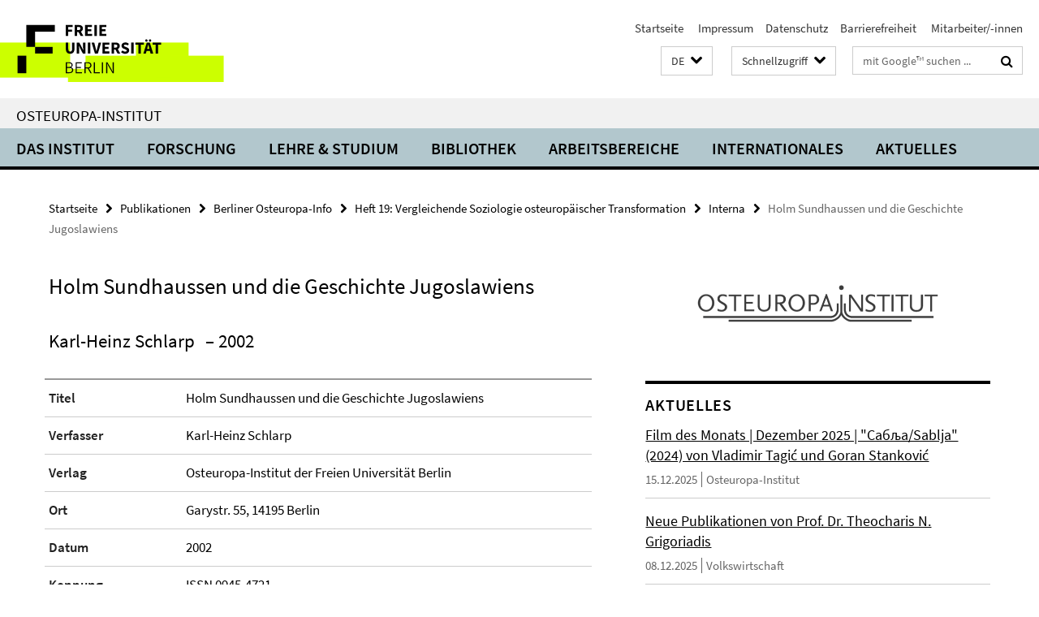

--- FILE ---
content_type: text/html; charset=utf-8
request_url: https://www.oei.fu-berlin.de/news_sammelordner/index.html?irq=1&page=1
body_size: 871
content:
<!-- BEGIN Fragment default/25123017/news-box-wrapper/1/26047660/1746181775/?175617:113 -->
<!-- BEGIN Fragment default/25123017/news-box/1/dbebd67bea934a0cc062b69b6171bdf9b15cdfa9/?182336:3600 -->
<a href="/institut/ankuendigungen/2025_12_18_Film_des_Monats_Dezember.html"><div class="box-news-list-v1-element"><p class="box-news-list-v1-title"><span>Film des Monats | Dezember 2025 | &quot;Сабља/Sablja&quot; (2024) von Vladimir Tagić und Goran Stanković</span></p><p class="box-news-list-v1-date">15.12.2025<span class="box-news-list-v1-category" title="Quelle: Osteuropa-Institut">Osteuropa-Institut</span></p></div></a><a href="/wirtschaft/Aktuelles/Neue-Publikationen-von-Prof_-Dr_-Theocharis-N_-Grigoriadis.html"><div class="box-news-list-v1-element"><p class="box-news-list-v1-title"><span>Neue Publikationen von Prof. Dr. Theocharis N. Grigoriadis</span></p><p class="box-news-list-v1-date">08.12.2025<span class="box-news-list-v1-category" title="Quelle: Volkswirtschaft">Volkswirtschaft</span></p></div></a><a href="/institut/ankuendigungen/2025_11_19_PoznanVisit.html"><div class="box-news-list-v1-element"><p class="box-news-list-v1-title"><span>OEI Students Visit Poznań</span></p><p class="box-news-list-v1-date">18.11.2025<span class="box-news-list-v1-category" title="Quelle: Osteuropa-Institut">Osteuropa-Institut</span></p></div></a><div class="cms-box-prev-next-nav box-news-list-v1-nav"><a class="cms-box-prev-next-nav-overview box-news-list-v1-nav-overview" href="/news_sammelordner/index.html" rel="contents" role="button" title="Übersicht Aktuelles"><span class="icon-cds icon-cds-overview"></span></a><span class="cms-box-prev-next-nav-arrow-prev disabled box-news-list-v1-nav-arrow-prev" title="zurück blättern"><span class="icon-cds icon-cds-arrow-prev disabled"></span></span><span class="cms-box-prev-next-nav-pagination box-news-list-v1-pagination" title="Seite 1 von insgesamt 10 Seiten"> 1 / 10 </span><span class="cms-box-prev-next-nav-arrow-next box-news-list-v1-nav-arrow-next" data-ajax-url="/news_sammelordner/index.html?irq=1&amp;page=2" onclick="Luise.AjaxBoxNavigation.onClick(event, this)" rel="next" role="button" title="weiter blättern"><span class="icon-cds icon-cds-arrow-next"></span></span></div><!-- END Fragment default/25123017/news-box/1/dbebd67bea934a0cc062b69b6171bdf9b15cdfa9/?182336:3600 -->
<!-- END Fragment default/25123017/news-box-wrapper/1/26047660/1746181775/?175617:113 -->


--- FILE ---
content_type: text/html; charset=utf-8
request_url: https://www.oei.fu-berlin.de/kalendar/index.html?irq=1&page=1
body_size: 885
content:
<!-- BEGIN Fragment default/25123017/events-wrapper/1//25726014/1713474610/?175641:59 -->
<!-- BEGIN Fragment default/25123017/events/1/4bc74a47c3e5ba06bb9c10f8ce17bbf04964316a/25726014/1713474610/?182934:3600 -->
<!-- BEGIN Fragment default/25123017/events-box-wrapper/1/25726014/1713474610/?173033:59 -->
<!-- BEGIN Fragment default/25123017/events-box/solr/1/4bc74a47c3e5ba06bb9c10f8ce17bbf04964316a/25726014/1713474610/?182934:3600 -->
<div class="box-event-list-v1-element row"><div class="box-event-list-v1-element-l col-m-4"><span class="box-event-list-v1-date">20.01.</span><span class="box-event-list-v1-time">19:00</span></div><div class="box-event-list-v1-element-r col-m-8"><a href="/institut/termine/Linker-Antisemitismus.html" class="box-event-list-title" title="Linker Antisemitismus?">Linker Antisemitismus?</a></div></div><div class="box-event-list-v1-element row"><div class="box-event-list-v1-element-l col-m-4"><span class="box-event-list-v1-date">21.01.</span><span class="box-event-list-v1-time">14:15</span></div><div class="box-event-list-v1-element-r col-m-8"><a href="/institut/termine/_Grundlagenvorlesungen/_Grundlagenvorlesung_WiSe-25_26/2026_01_21_Grundlagenvorlesung_WiSe-25_26.html" class="box-event-list-title" title="Volodymyr Ishchenko | Post-Soviet Vicious Circle: The Crisis of Hegemony & The Crisis of Revolution">Volodymyr Ishchenko | Post-Soviet Vicious Circle: The Crisis of Hegemony & The Crisis of Revolution</a></div></div><div class="box-event-list-v1-element row"><div class="box-event-list-v1-element-l col-m-4"><span class="box-event-list-v1-date">26.01.</span><span class="box-event-list-v1-time">16:00</span></div><div class="box-event-list-v1-element-r col-m-8"><a href="/soziologie/termine/_Forschungskolloquium_WiSe25_26/2026_01_26_Forschungskolloquium.html" class="box-event-list-title" title="Sociology Colloquium | Alexei Voronkov: Exploratory Analysis of Russian Local Social Media">Sociology Colloquium | Alexei Voronkov: Exploratory Analysis of Russian Local Social Media</a></div></div><div class="cms-box-prev-next-nav box-event-list-v1-nav"><a class="cms-box-prev-next-nav-overview box-event-list-v1-nav-overview" href="/kalendar/index.html" rel="contents" role="button" title="Übersicht Veranstaltungen"><span class="icon-cds icon-cds-overview"></span></a><span class="cms-box-prev-next-nav-arrow-prev disabled box-event-list-v1-nav-arrow-prev" title="zurück blättern"><span class="icon-cds icon-cds-arrow-prev disabled"></span></span><span class="cms-box-prev-next-nav-pagination box-event-list-v1-pagination" title="Seite 1 von insgesamt 2 Seiten"> 1 / 2 </span><span class="cms-box-prev-next-nav-arrow-next box-event-list-v1-nav-arrow-next" data-ajax-url="/kalendar/index.html?irq=1&amp;page=2" onclick="Luise.AjaxBoxNavigation.onClick(event, this)" rel="next" role="button" title="weiter blättern"><span class="icon-cds icon-cds-arrow-next"></span></span></div><!-- END Fragment default/25123017/events-box/solr/1/4bc74a47c3e5ba06bb9c10f8ce17bbf04964316a/25726014/1713474610/?182934:3600 -->
<!-- END Fragment default/25123017/events-box-wrapper/1/25726014/1713474610/?173033:59 -->
<!-- END Fragment default/25123017/events/1/4bc74a47c3e5ba06bb9c10f8ce17bbf04964316a/25726014/1713474610/?182934:3600 -->
<!-- END Fragment default/25123017/events-wrapper/1//25726014/1713474610/?175641:59 -->
